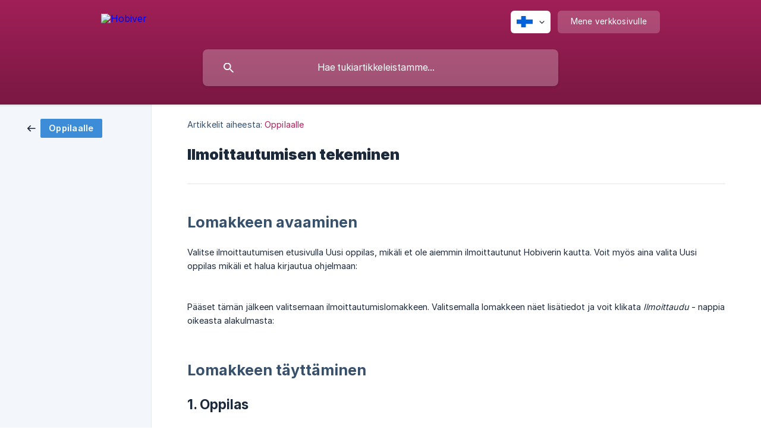

--- FILE ---
content_type: text/html; charset=utf-8
request_url: https://hobiver.crisp.help/fi/article/ilmoittautumisen-tekeminen-1s3g0jz/
body_size: 5149
content:
<!DOCTYPE html><html lang="fi" dir="ltr"><head><meta http-equiv="Content-Type" content="text/html; charset=utf-8"><meta name="viewport" content="width=device-width, initial-scale=1"><meta property="og:locale" content="fi"><meta property="og:site_name" content="Hobiver"><meta property="og:type" content="website"><link rel="icon" href="https://image.crisp.chat/avatar/website/1051db65-3373-4029-b09c-f62e1432213b/512/?1769603395667" type="image/png"><link rel="apple-touch-icon" href="https://image.crisp.chat/avatar/website/1051db65-3373-4029-b09c-f62e1432213b/512/?1769603395667" type="image/png"><meta name="msapplication-TileColor" content="#ad225e"><meta name="msapplication-TileImage" content="https://image.crisp.chat/avatar/website/1051db65-3373-4029-b09c-f62e1432213b/512/?1769603395667"><style type="text/css">*::selection {
  background: rgba(173, 34, 94, .2);
}

.csh-theme-background-color-default {
  background-color: #ad225e;
}

.csh-theme-background-color-light {
  background-color: #F3F6FB;
}

.csh-theme-background-color-light-alpha {
  background-color: rgba(243, 246, 251, .4);
}

.csh-button.csh-button-accent {
  background-color: #ad225e;
}

.csh-article .csh-article-content article a {
  color: #ad225e;
}

.csh-article .csh-article-content article .csh-markdown.csh-markdown-title.csh-markdown-title-h1 {
  border-color: #ad225e;
}

.csh-article .csh-article-content article .csh-markdown.csh-markdown-code.csh-markdown-code-inline {
  background: rgba(173, 34, 94, .075);
  border-color: rgba(173, 34, 94, .2);
  color: #ad225e;
}

.csh-article .csh-article-content article .csh-markdown.csh-markdown-list .csh-markdown-list-item:before {
  background: #ad225e;
}</style><title>Ilmoittautumisen tekeminen
 | Hobiver</title><script type="text/javascript">window.$crisp = [];

CRISP_WEBSITE_ID = "1051db65-3373-4029-b09c-f62e1432213b";

CRISP_RUNTIME_CONFIG = {
  locale : "fi"
};

(function(){d=document;s=d.createElement("script");s.src="https://client.crisp.chat/l.js";s.async=1;d.getElementsByTagName("head")[0].appendChild(s);})();
</script><script type="text/javascript">window.$crisp.push(["do", "chat:hide"]);</script><style>
.csh-footer-ask {
  display: none
}
</style><meta name="description" content="Lomakkeen avaaminen"><meta property="og:title" content="Ilmoittautumisen tekeminen"><meta property="og:description" content="Lomakkeen avaaminen"><meta property="og:url" content="https://hobiver.crisp.help/fi/article/ilmoittautumisen-tekeminen-1s3g0jz/"><link rel="canonical" href="https://hobiver.crisp.help/fi/article/ilmoittautumisen-tekeminen-1s3g0jz/"><link rel="stylesheet" href="https://static.crisp.help/stylesheets/libs/libs.min.css?cab684e1a7bb62be3262de4a4981867d5" type="text/css"/><link rel="stylesheet" href="https://static.crisp.help/stylesheets/site/common/common.min.css?cb2eaf9866345a2d605e060f8c0501802" type="text/css"/><link rel="stylesheet" href="https://static.crisp.help/stylesheets/site/article/article.min.css?c92f425829625ea78e33cbec6e4f0b6f0" type="text/css"/><script src="https://static.crisp.help/javascripts/libs/libs.min.js?cc65891880bdd167ff8283d9cce758f89" type="text/javascript"></script><script src="https://static.crisp.help/javascripts/site/common/common.min.js?c5f0f134299f2d0db933944eddeb077a8" type="text/javascript"></script><script src="https://static.crisp.help/javascripts/site/article/article.min.js?c241500dab9546fd730c9f061251c784e" type="text/javascript"></script></head><body><header role="banner"><div class="csh-wrapper"><div class="csh-header-main"><a href="/fi/" role="none" class="csh-header-main-logo"><img src="https://storage.crisp.chat/users/helpdesk/website/f91ec6005973e000/hobiverlogorgbpink_163bf54.png" alt="Hobiver"></a><div role="none" class="csh-header-main-actions"><div data-expanded="false" role="none" onclick="CrispHelpdeskCommon.toggle_language()" class="csh-header-main-actions-locale"><div class="csh-header-main-actions-locale-current"><span data-country="fi" class="csh-flag"><span class="csh-flag-image"></span></span></div><ul><li><a href="/en/" data-current="false" role="none" class="csh-font-sans-regular"><span data-country="gb" class="csh-flag"><span class="csh-flag-image"></span></span>English</a></li><li><a href="/fi/" data-current="true" role="none" class="csh-font-sans-medium"><span data-country="fi" class="csh-flag"><span class="csh-flag-image"></span></span>Finnish</a></li></ul></div><a href="https://hobiver.com/" target="_blank" rel="noopener noreferrer" role="none" class="csh-header-main-actions-website"><span class="csh-header-main-actions-website-itself csh-font-sans-regular">Mene verkkosivulle</span></a></div><span class="csh-clear"></span></div><form action="/fi/includes/search/" role="search" onsubmit="return false" data-target-suggest="/fi/includes/suggest/" data-target-report="/fi/includes/report/" data-has-emphasis="false" data-has-focus="false" data-expanded="false" data-pending="false" class="csh-header-search"><span class="csh-header-search-field"><input type="search" name="search_query" autocomplete="off" autocorrect="off" autocapitalize="off" maxlength="100" placeholder="Hae tukiartikkeleistamme..." aria-label="Hae tukiartikkeleistamme..." role="searchbox" onfocus="CrispHelpdeskCommon.toggle_search_focus(true)" onblur="CrispHelpdeskCommon.toggle_search_focus(false)" onkeydown="CrispHelpdeskCommon.key_search_field(event)" onkeyup="CrispHelpdeskCommon.type_search_field(this)" onsearch="CrispHelpdeskCommon.search_search_field(this)" class="csh-font-sans-regular"><span class="csh-header-search-field-autocomplete csh-font-sans-regular"></span><span class="csh-header-search-field-ruler"><span class="csh-header-search-field-ruler-text csh-font-sans-semibold"></span></span></span><div class="csh-header-search-results"></div></form></div><div data-tile="steel-beams" data-has-banner="true" class="csh-header-background csh-theme-background-color-default"><span style="background-image: url('https://storage.crisp.chat/users/helpdesk/website/f91ec6005973e000/22_xlegqa.jpg');" class="csh-header-background-banner"></span></div></header><div id="body" class="csh-theme-background-color-light csh-body-full"><div class="csh-wrapper csh-wrapper-full csh-wrapper-large"><div class="csh-article"><aside role="complementary"><div class="csh-aside"><div class="csh-article-category csh-navigation"><a href="/fi/category/oppilaalle-1ico5jm/" role="link" class="csh-navigation-back csh-navigation-back-item"><span style="background-color: #3c8cd7;" data-has-category="true" class="csh-category-badge csh-font-sans-medium">Oppilaalle</span></a></div></div></aside><div role="main" class="csh-article-content csh-article-content-split"><div class="csh-article-content-wrap"><article class="csh-text-wrap"><div role="heading" class="csh-article-content-header"><div class="csh-article-content-header-metas"><div class="csh-article-content-header-metas-category csh-font-sans-regular">Artikkelit aiheesta:<span> </span><a href="/fi/category/oppilaalle-1ico5jm/" role="link">Oppilaalle</a></div></div><h1 class="csh-font-sans-bold">Ilmoittautumisen tekeminen</h1></div><div role="article" class="csh-article-content-text csh-article-content-text-large"><h2 onclick="CrispHelpdeskCommon.go_to_anchor(this)" id="2-lomakkeen-avaaminen" class="csh-markdown csh-markdown-title csh-markdown-title-h2 csh-font-sans-semibold"><span>Lomakkeen avaaminen</span></h2><p><br></p><p><span>Valitse ilmoittautumisen etusivulla Uusi oppilas, mikäli et ole aiemmin ilmoittautunut Hobiverin kautta. Voit myös aina valita Uusi oppilas mikäli et halua kirjautua ohjelmaan:</span></p><p><br></p><p><span class="csh-markdown csh-markdown-image"><img src="https://storage.crisp.chat/users/helpdesk/website/9205d9aa6df12800/655df91f-3331-4d77-8a37-23e05e_1wynztl.png" alt="" loading="lazy"></span></p><p><br></p><p><span>Pääset tämän jälkeen valitsemaan ilmoittautumislomakkeen. Valitsemalla lomakkeen näet lisätiedot ja voit klikata </span><i><em style="white-space:pre-wrap" class="csh-markdown csh-markdown-italic">Ilmoittaudu</em></i><span> - nappia oikeasta alakulmasta:</span></p><p><br></p><p><span class="csh-markdown csh-markdown-image"><img src="https://storage.crisp.chat/users/helpdesk/website/cc18b9d44df09000/7953ca64-711d-4485-9b0d-1dbe2d_gvd5s.png" alt="" loading="lazy"></span></p><p><br></p><h2 onclick="CrispHelpdeskCommon.go_to_anchor(this)" id="2-lomakkeen-tayttaminen" class="csh-markdown csh-markdown-title csh-markdown-title-h2 csh-font-sans-semibold"><span>Lomakkeen täyttäminen</span></h2><p><br></p><h4 onclick="CrispHelpdeskCommon.go_to_anchor(this)" id="4-1-oppilas" class="csh-markdown csh-markdown-title csh-markdown-title-h4 csh-font-sans-semibold"><span>1. Oppilas</span></h4><p><br></p><p><span>Täytä oppilas - kohtaan oppilaan omat henkilötiedot (mahdolliset huoltajien tiedot täytetään seuraavassa vaiheessa):</span></p><p><br></p><p><span class="csh-markdown csh-markdown-image"><img src="https://storage.crisp.chat/users/helpdesk/website/e417c30d52c88800/7a328287-fd3c-4cda-91c0-60531a_l6zbrp.png" alt="" loading="lazy"></span></p><p><br></p><p><span>Valitse Ryhmät kohdassa oppilaalle harrastusryhmät:</span></p><p><br></p><p><span class="csh-markdown csh-markdown-image"><img src="https://storage.crisp.chat/users/helpdesk/website/aca91a152553280/f060aaf0-ca09-4cf1-aa3f-8e683d_br200d.png" alt="" loading="lazy"></span></p><p><br></p><p><span class="csh-markdown csh-markdown-image"><img src="https://storage.crisp.chat/users/helpdesk/website/9e7cf5a0a4ee8800/8dbe73db-9f68-41c7-afd0-db3e06_1xk9747.png" alt="" loading="lazy"></span></p><p><br></p><p><span>_Voit filtteröidä ryhmiä klikkaamalla hakupalkkia (1). Näet seuran lukujärjestyksen, mikäli se on lisätty ohjelmaan (2). &#160;Mikäli ryhmään on lisätty lisätietoja, näet ne klikkaamalla infopainiketta (3). Valitse ryhmä klikkaamalla sitä (4). Voit poistaa valitun ryhmän painamalla roskakorin kuvaa (5). Näet hinnan valituille ryhmille kohdassa (6)  </span></p><p><span>  </span></p><p><span>_Kun olet täyttänyt tiedot paina Seuraava - painiketta sivun oikeassa alalaidassa.</span></p><p><br></p><h4 onclick="CrispHelpdeskCommon.go_to_anchor(this)" id="4-2-huoltajatmaksajat" class="csh-markdown csh-markdown-title csh-markdown-title-h4 csh-font-sans-semibold"><span>2. Huoltajat/Maksajat</span></h4><p><br></p><p><span>Alaikäiselle on pakko lisätä huoltaja ohjelmaan. Täysi-ikäinen oppilas voi halutessaan lisätä toiset yhteystiedot, jos ei itse maksa laskua. Maksaja valitaan seuraavassa vaiheessa.  </span></p><p><span>  </span></p><p><span>Kun olet täyttänyt tiedot paina Seuraava - painiketta sivun oikeassa alalaidassa.</span></p><p><br></p><h4 onclick="CrispHelpdeskCommon.go_to_anchor(this)" id="4-3-laskutustiedot" class="csh-markdown csh-markdown-title csh-markdown-title-h4 csh-font-sans-semibold"><span>3. Laskutustiedot</span></h4><p><br></p><p><span>Valitse laskun maksaja, laskutustapa ja voit valita myös erien määrän, mikäli koulu sen sallii:</span></p><p><br></p><p><span class="csh-markdown csh-markdown-image"><img src="https://storage.crisp.chat/users/helpdesk/website/81404c00bdf6b000/8db3924c-3d32-4688-8482-e8ea3e_1rfibdd.png" alt="" loading="lazy"></span></p><p><br></p><h4 onclick="CrispHelpdeskCommon.go_to_anchor(this)" id="4-4-yhteenveto" class="csh-markdown csh-markdown-title csh-markdown-title-h4 csh-font-sans-semibold"><span>4. Yhteenveto</span></h4><p><br></p><p><span class="csh-markdown csh-markdown-image"><img src="https://storage.crisp.chat/users/helpdesk/website/680232e060e0ac00/423c16e9-0368-4d75-af95-9bd2ac_hdxt11.png" alt="" loading="lazy"></span></p><p><br></p><ol class="csh-markdown csh-markdown-list csh-markdown-list-ordered"><li value="1" class="csh-markdown csh-markdown-list-item"><span> Tarkista valitut ryhmät</span></li><li value="2" class="csh-markdown csh-markdown-list-item"><span> Lue koulun säännöt ja hyväksy ne laittamalla rasti ruutuun</span></li><li value="3" class="csh-markdown csh-markdown-list-item"><span> Vahvista, että olet ihminen (</span><a class="csh-markdown csh-markdown-link csh-markdown-link-text" rel="noopener noreferrer" target="_blank" href="https://www.google.com/recaptcha"><span>lue lisää</span></a><span>)</span></li><li value="4" class="csh-markdown csh-markdown-list-item"><span> Lähetä kaavake, kun olet valmis</span></li></ol><p><br></p><p><span>Ruudulle tulee vahvistus ilmoittautumisesta, jonka voi sulkea:</span></p><p><br></p><p><span class="csh-markdown csh-markdown-image"><img src="https://storage.crisp.chat/users/helpdesk/website/fea7225926c3d80/b2ab1077-206a-45d2-b04e-db0e4d_g6x8jp.png" alt="" loading="lazy"></span></p><p><br></p><p><b><strong style="white-space:pre-wrap" class="csh-markdown csh-markdown-bold csh-font-sans-medium">Saat käyttäjätunnukset antamiisi sähköpostiosoitteisiin ja pääset jatkossa tarkastelemaan opintojen etenemistä Hobiver - tilin kautta!</strong></b></p><span class="csh-markdown csh-markdown-line csh-article-content-separate csh-article-content-separate-top"></span><p class="csh-article-content-updated csh-text-wrap csh-font-sans-light">Päivitetty: 26/08/2020</p><span class="csh-markdown csh-markdown-line csh-article-content-separate csh-article-content-separate-bottom"></span></div></article><section data-has-answer="false" role="none" class="csh-article-rate"><div class="csh-article-rate-ask csh-text-wrap"><p class="csh-article-rate-title csh-font-sans-medium">Oliko tämä artikkeli hyödyllinen?</p><ul><li><a href="#" role="button" aria-label="Kyllä" onclick="CrispHelpdeskArticle.answer_feedback(true); return false;" class="csh-button csh-button-grey csh-button-small csh-font-sans-medium">Kyllä</a></li><li><a href="#" role="button" aria-label="Ei" onclick="CrispHelpdeskArticle.answer_feedback(false); return false;" class="csh-button csh-button-grey csh-button-small csh-font-sans-medium">Ei</a></li></ul></div><div data-is-open="false" class="csh-article-rate-feedback-wrap"><div data-had-error="false" class="csh-article-rate-feedback-container"><form action="https://hobiver.crisp.help/fi/article/ilmoittautumisen-tekeminen-1s3g0jz/feedback/" method="post" onsubmit="CrispHelpdeskArticle.send_feedback_comment(this); return false;" data-is-locked="false" class="csh-article-rate-feedback"><p class="csh-article-rate-feedback-title csh-font-sans-bold">Jaa palautteesi</p><textarea name="feedback_comment" cols="1" rows="1" maxlength="200" placeholder="Selitä, mitä mieltä olet tästä artikkelista ..." onkeyup="CrispHelpdeskArticle.type_feedback_comment(event)" class="csh-article-rate-feedback-field csh-font-sans-regular"></textarea><div class="csh-article-rate-feedback-actions"><button type="submit" role="button" aria-label="Lähetä palautetta" data-action="send" class="csh-button csh-button-accent csh-font-sans-medium">Lähetä palautetta</button><a href="#" role="button" aria-label="Peruuttaa" onclick="CrispHelpdeskArticle.cancel_feedback_comment(); return false;" data-action="cancel" class="csh-button csh-button-grey csh-font-sans-medium">Peruuttaa</a></div></form></div></div><div data-is-satisfied="true" class="csh-article-rate-thanks"><p class="csh-article-rate-title csh-article-rate-thanks-title csh-font-sans-semibold">Kiitos!</p><div class="csh-article-rate-thanks-smiley csh-article-rate-thanks-smiley-satisfied"><span data-size="large" data-name="blushing" class="csh-smiley"></span></div><div class="csh-article-rate-thanks-smiley csh-article-rate-thanks-smiley-dissatisfied"><span data-size="large" data-name="thumbs-up" class="csh-smiley"></span></div></div></section></div></div></div></div></div><footer role="contentinfo"><div class="csh-footer-ask"><div class="csh-wrapper"><div class="csh-footer-ask-text"><p class="csh-footer-ask-text-title csh-text-wrap csh-font-sans-bold">Etkö löydä etsimääsi?</p><p class="csh-footer-ask-text-label csh-text-wrap csh-font-sans-regular">Chattaa kanssamme tai lähetä meille sähköposti.</p></div><ul class="csh-footer-ask-buttons"><li><a aria-label="Chattaa kanssamme" href="https://go.crisp.chat/chat/embed/?website_id=1051db65-3373-4029-b09c-f62e1432213b" target="_blank" role="button" class="csh-button csh-button-accent csh-button-icon-chat csh-button-has-left-icon csh-font-sans-regular">Chattaa kanssamme</a></li><li><a aria-label="Lähetä meille sähköposti" href="mailto:asiakaspalvelu@hobiver.com" role="button" class="csh-button csh-button-accent csh-button-icon-email csh-button-has-left-icon csh-font-sans-regular">Lähetä meille sähköposti</a></li></ul></div></div><div class="csh-footer-copyright csh-footer-copyright-separated"><div class="csh-wrapper"><span class="csh-footer-copyright-brand"><span class="csh-font-sans-regular">© 2026 Hobiver</span></span></div></div></footer></body></html>